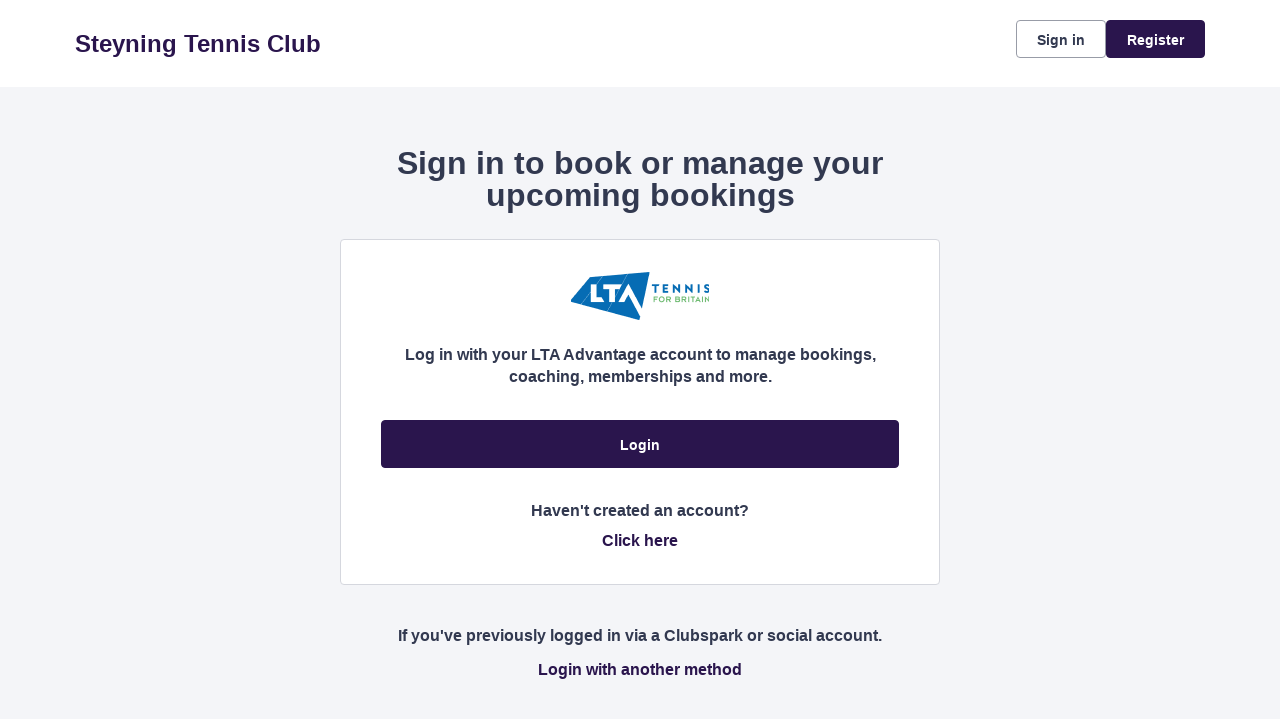

--- FILE ---
content_type: text/css; charset=utf-8
request_url: https://clubspark.lta.org.uk/SteyningTennisClub/Theme.css?639019988958430000
body_size: 3833
content:
        header.ui-header-v2.ui-header-v2-standard .ui-header-v2-primary-content .ui-header-v2-title-container .ui-header-v2-title-anchor .ui-header-v2-title-label { color: #2a154d !important; } header.ui-header-v2.ui-header-v2-standard .ui-header-v2-container .ui-header-v2-secondary-content .ui-header-v2-nav-container .ui-header-v2-nav-list li.selected, header.ui-header-v2.ui-header-v2-standard .ui-header-v2-container .ui-header-v2-secondary-content .ui-header-v2-nav-container .ui-header-v2-nav-list .ui-header-v2-nav-anchor-selected, header.ui-header-v2.ui-header-v2-standard .ui-header-v2-container .ui-header-v2-secondary-content .ui-header-v2-nav-container .ui-header-v2-nav-list li:hover, header.ui-header-v2.ui-header-v2-standard .ui-header-v2-container .ui-header-v2-secondary-content .ui-header-v2-nav-container .ui-header-v2-nav-list li:focus, header.ui-header-v2.ui-header-v2-standard .ui-header-v2-container .ui-header-v2-secondary-content .ui-header-v2-nav-container .ui-header-v2-nav-list li:active { border-bottom-color: #2a154d !important; }      header[role="banner"] { background-color: #fff; } a.community-sites{ color: #2a154d } header[role="banner"] .logo .venue-name { color: #2a154d; } /* Account Login button colours */ body #programme-header #account-options.signed-out ul .sign-in a:active, body #programme-header #account-options.signed-out ul .sign-in a:focus, body #programme-header #account-options.signed-out ul .sign-in a:hover { color: #2a154d; border-color: #2a154d; } body #programme-header #account-options.signed-out ul .register a{ background-color: #2a154d; border-color: #2a154d; } body #programme-header #account-options.signed-out ul .register a:active, body #programme-header #account-options.signed-out ul .register a:focus, body #programme-header #account-options.signed-out ul .register a:hover{ color: #2a154d; }     header[role="banner"] .logo .venue-name { background: none; text-indent: 0 !important; color: #2a154d; text-decoration: none; width:auto; }     @media only screen and (max-width: 375px) { header[role=banner] .banner-wrap h1 a span.venue-name { width: 100%; } }   /*Link styles*/ a.plain-link { color : #2a154d; } /* Btn styles */ .cs-btn.primary { background-color: #2a154d; border-color: #2a154d; } .cs-btn.primary:hover, .cs-btn.primary:active, .cs-btn.primary:focus { border-color: rgba(42,21,77, .7); background-image: linear-gradient(to top, rgba(255, 255, 255, 0), rgba(255, 255, 255, 0.16)), linear-gradient(to bottom, #2a154d, #2a154d); } .cs-btn.primary.inline-icon:hover svg.icon, .cs-btn.primary.inline-icon:active svg.icon, .cs-btn.primary.inline-icon:focus svg.icon { stroke: #2a154d; } .cs-btn.secondary { border-color:#2a154d; color:#2a154d; } .cs-btn.secondary:hover, .cs-btn.secondary:active, .cs-btn.secondary:focus { background-color: #2a154d; color: #fff; } .cs-btn.secondary.inline-icon:hover svg.icon, .cs-btn.secondary.inline-icon:active svg.icon, .cs-btn.secondary.inline-icon:focus svg.icon { stroke: #2a154d; } /*End of btn styles*/ /*Generic svg styles*/ svg.use-primary-colour-stroke { stroke: #2a154d; } /* Typography styles */ body, .content-box, .selectboxit-container *, html, button, input, select, textarea, .ui-widget, .venue-navigation, .cs-aggregator, .cs-aggregator .field.is-flex-mobile .label, .cs-aggregator form .field .csa-output, .cs-aggregator .csa-programme-filters .csa-filter-title, .cs-aggregator .csa-programme-filters .field .label, .cs-aggregator .csa-search-result-item.panel p em, .cs-aggregator .csa-search-result-item.panel .csa-price, .cs-aggregator .csa-search-results-controls .button, #account-bar, .panel-group.style-5 .block-panel .block-panel-body .line-item h3.title, .panel-group.style-5 .block-panel .block-panel-body .title, #footer, #footer .footer-wrap p, #footer .footer-wrap li, .booking-error #booking-confirmation-view .booking-options ul li, .booking-sheet-page .grid .carousel ul li, .cs-btn { font-family: 'Arial', sans-serif!important; font-weight: 700; } .cs-btn { font-weight: 600; } h1, h2, h3, h4, h5, .panel-group.style-11 h2, .panel-group.style-11 h3, .cs-aggregator a:not(.button), .cs-aggregator h1, .cs-aggregator h2, .cs-aggregator h3, .cs-aggregator h4, .cs-aggregator h5, .cs-aggregator h6, .cs-aggregator .csa-programme-filters .control .label, .cs-aggregator .csa-programme-filters .field .label, .cs-aggregator .alert, .cs-aggregator .button, .cs-aggregator .csa-modal-overlay .title, .cs-aggregator .DayPicker-wrapper .DayPicker-Caption > div, .cs-aggregator .cs-tooltip-section .title, .cs-aggregator .csa-multiple-search-locations ul li, .cs-aggregator .csa-search-result-item.panel .panel-heading .title, .cs-aggregator .csa-search-result-item.panel .csa-price, .cs-aggregator .csa-search-result-item.panel .csa-price em, .cs-aggregator .csa-search-result-item.panel p em, .my-account-section h3.course-name, .my-account-section .detail-field-box .detail-field, .booking-player-box .p.name, .booking-player-box .cancelled-tag, .booking-player-box .remove-button, .fixed-basket-header .fixed-basket-header-pay-value { font-family: 'Exo2Bold', sans-serif!important; font-weight: 700!important; } /* End of typography */ /* Header 06/25 */  .ui-header-v2 .ui-account-dropdown-container .ui-account-inner-container .ui-account-user-detail .ui-account-switch-account-anchor:after, .ui-cs-mobile-menu-emphasize-switch-account-anchor:after, .ui-header-v2.ui-header-v2-compact .ui-header-v2-container .ui-header-v2-primary-content .ui-header-v2-nav-container .ui-header-v2-nav-list li.ui-header-v2-nav-anchor-selected, .ui-header-v2.ui-header-v2-compact:not(.ui-header-v2-inverted) .ui-header-v2-container .ui-header-v2-primary-content .ui-header-v2-nav-container .ui-header-v2-nav-list li.ui-header-v2-nav-item:hover, .ui-header-v2.ui-header-v2-compact:not(.ui-header-v2-inverted) .ui-header-v2-container .ui-header-v2-primary-content .ui-header-v2-nav-container .ui-header-v2-nav-list li.ui-header-v2-nav-item:active, .ui-header-v2.ui-header-v2-compact:not(.ui-header-v2-inverted) .ui-header-v2-container .ui-header-v2-primary-content .ui-header-v2-nav-container .ui-header-v2-nav-list li.ui-header-v2-nav-item :focus { border-bottom-color: #2a154d; } .ui-header-v2 #account-bar .ui-account-switch-account-anchor, .ui-cs-mobile-menu .ui-cs-mobile-menu-emphasize-switch-account-anchor { color: #2a154d; } .ui-header-v2.ui-header-v2-standard:not(.ui-header-v2-inverted) .ui-header-v2-container .ui-header-v2-primary-content .ui-header-v2-title-container .ui-header-v2-title-anchor, .ui-header-v2.ui-header-v2-compact:not(.ui-header-v2-inverted) .ui-header-v2-container .ui-header-v2-primary-content .ui-header-v2-title-container .ui-header-v2-title-anchor .ui-header-v2-title-label { color: #2a154d; } @media screen and (min-width: 768px) { .ui-header-v2.ui-header-v2-standard.ui-header-v2-inverted .cs-btn.primary, .ui-header-v2.ui-header-v2-compact.ui-header-v2-inverted .cs-btn.primary { color: #2a154d; } } .ui-header-v2.ui-header-v2-compact.ui-header-v2-inverted, .ui-header-v2.ui-header-v2-standard.ui-header-v2-inverted .ui-header-v2-primary-content { background-color: #2a154d; } .ui-header-v2.ui-header-v2-compact:not(.ui-header-v2-inverted) .ui-header-v2-container .ui-header-v2-secondary-content .ui-header-v2-section-link-container .ui-header-v2-section-link-anchor, .ui-header-v2.ui-header-v2-standard:not(.ui-header-v2-inverted) .ui-header-v2-container .ui-header-v2-primary-content .ui-header-v2-section-link-container .ui-header-v2-section-link-anchor { color: #2a154d;} .ui-header-v2.ui-header-v2-compact:not(.ui-header-v2-inverted) .ui-header-v2-container .ui-header-v2-secondary-content .ui-header-v2-section-link-container .ui-header-v2-section-link-anchor .ui-header-v2-section-link-chevron, .ui-header-v2.ui-header-v2-standard:not(.ui-header-v2-inverted) .ui-header-v2-section-link-container .ui-header-v2-section-link-anchor .ui-header-v2-section-link-chevron { stroke:#2a154d; } /*End of Header 06/25 */   #footer, #programme-footer { background-color: #16316f; }   #footer{ border-top:6px solid #2a154d; } #footer { border-color: #2a154d; }  .venue-navigation ul.page-navigation li a:hover, .venue-navigation ul.page-navigation li a:focus, .venue-navigation ul.page-navigation li a:active, .venue-navigation ul.page-navigation li a.selected{ border-bottom-color:#2a154d; } .content-location{ background-color:#2a154d; } .content-location.with-arrow { background-color:#2a154d; background-color:rgba(42,21,77,0.8); } .content-location.with-arrow .arrow{ border-top-color:#2a154d; border-top-color:rgba(42,21,77,0.8); } .availability-search{ background:#2a154d; }   .hero .style-3 .title h2 .subtitle{ background:rgba(42,21,77,0.8); }   .my-bookings #my-bookings-view table td div button { background-image: none; color: #2a154d; } .gallery .paging a.current{ background:rgba(42,21,77,1); } .gallery .gallery-nav a.next:hover, .gallery .gallery-nav a.next:focus, .gallery .gallery-nav a.next:active, .gallery .gallery-nav a.prev:hover, .gallery .gallery-nav a.prev:focus, .gallery .gallery-nav a.prev:active .gallery .gallery-nav a.play:focus, .gallery .gallery-nav a.play:active, .gallery .gallery-nav a.pause:hover, .gallery .gallery-nav a.pause:focus, .gallery .gallery-nav a.pause:active, .gallery .gallery-nav a.play:hover { background-color:#2a154d; } .icon-box .info-box-header{ color: #2a154d; } .icon-box:hover, .icon-box.focus { border-color: #2a154d; box-shadow: 0 0 0 1px #2a154d inset; -mos-box-shadow: 0 0 0 1px #2a154d inset; -webkit-box-shadow: 0 0 0 1px #2a154d inset; } .option-select .option.selected { border-color: #2a154d; } .icon-box:hover, .icon-box.focus { box-shadow: 0 0 0 2px #2a154d inset; -mos-box-shadow: 0 0 0 2px #2a154d inset; -webkit-box-shadow: 0 0 0 2px #2a154d inset; } /*Styled radios, checkboxes*/ .styled-checkbox-bg.checked { background-color: #2a154d; border-color: #2a154d; } .styled-radio-bg.checked:before, .styled-radio-bg.checked { border-color: #2a154d; } .styled-radio-bg.checked:before { background-color: #2a154d; } .styled-radio-bg.checked, .styled-checkbox-bg.checked { border-color: #2a154d; } .venue-new-membership #members .medical-details:before { background-color: #2a154d; } .booking-view-options ul li a { color: #2a154d; } .booking-view-options ul li a:hover, .booking-view-options ul li a.selected, .booking-view-options ul li a:focus { border-bottom: #2a154d 1px solid; } .booking-view-options ul li a:after { color: #2a154d; } .content-box p a, .content-box ul li a, .ckeditor-content a, .form a, .more-info.style-2 .activity-details.style-3 li a, .more-info.style-4 .activity-details.style-3 li a { color:#2a154d; } a.chevron:after, a.chevron:before { border-color: #2a154d!important; } .generic-header { background:rgba(42,21,77,1); } .nav-tabs.style-1 li.selected { color: #2a154d; } .search-results .result.style-1 .description h2 a, .search-results .result.style-2 .description h2 a, .search-results .result.style-3 .description h2 a, .search-results .result.style-4 .description h2 a { color:#2a154d; } .search-filters.style-2 { background: rgba(42,21,77, 0.7); } .search-results .result.style-1.hover { border: 1px solid #2a154d; } .search-results .result.style-3.hover, .search-results .result.style-4.hover { border: 1px solid #2a154d; } #additional-booking-options.style-1 ul li .booking-item.hover, #additional-booking-options.style-1 ul li .booking-item.selected { border: 1px solid #2a154d; } #additional-booking-options.style-1 ul li .booking-item-cost span.status { color: #2a154d; } .content-box .promo{ background: rgba(42,21,77, 0.15); border-color: transparent; } .content-box .promo p{ color:#2a154d; } ul.social li a{ background-color: #2a154d; } .booking .attendees{ background: rgba(42,21,77, 0.1); } .booking .details .details-box{ border:1px solid rgba(42,21,77, 0.1); } .booking .attendees .table table td{ border-bottom-color:rgba(42,21,77, 0.1); } .sessions-table table tfoot td{ background-color: #2a154d; } .sessions-table.style-2 table th { border-color: #2a154d; } .sessions-table table tfoot td{ background-color: #2a154d; background-color:rgba(42,21,77, 0.7); } td a, th a{ color:#2a154d; } a.chevron:after { border-color: #2a154d; } form a{ color:#2a154d; }    header[role="banner"] { border-bottom: 1px solid #dbdbdb; } .venue-navigation ul.page-navigation li a.selected { color: #2a154d; } .generic-header.sub-nav .nav-tabs.style-1 li.selected, .generic-header.sub-nav .sub-nav-links.style-1 li.selected { color: #fff; } .generic-header.sub-nav .nav-tabs.style-1 li.selected a, .generic-header.sub-nav .nav-tabs.style-1 li a:hover, .generic-header.sub-nav .nav-tabs.style-1 li a:active, .generic-header.sub-nav .sub-nav-links.style-1 li.selected a, .generic-header.sub-nav .sub-nav-links.style-1 li a:hover, .generic-header.sub-nav .sub-nav-links.style-1 li a:active, .generic-header.sub-nav .sub-nav-links.style-1 li a:focus { border-bottom-color: rgba(255,255,255, 0.4); } @media only screen and ( max-width : 767px ) { .generic-header.sub-nav .nav-tabs.style-1 li.selected a, .generic-header.sub-nav .nav-tabs.style-1 li a:hover, .generic-header.sub-nav .nav-tabs.style-1 li a:active { border-bottom: none; background-color: rgba(255,255,255, 0.4); } .generic-header.sub-nav .nav-tabs.style-1 li a, .generic-header.sub-nav .sub-nav-links.style-1 li a, .generic-header.sub-nav .sub-nav-links.style-1 li.selected a, .generic-header.sub-nav .sub-nav-links.style-1 li a:hover, .generic-header.sub-nav .sub-nav-links.style-1 li a:active { border-bottom: none; } .generic-header.sub-nav .sub-nav-links.style-1 { background-color: #2a154d; } } .generic-header.sub-nav .nav-tabs.style-1 li.selected, .generic-header.sub-nav .sub-nav-links.style-1 li.selected { color: #fff; } .generic-header.sub-nav .nav-tabs.style-1 li a, .generic-header.sub-nav .sub-nav-links.style-1 li a { line-height: 43px; }   #results .result.style-2 .description p.article-date span, #results .result.style-2 .description h2 a, #results .result.style-2 a.read-more { color: #2a154d; } .content-box.booking-steps .step span.icon.step-1{ background-color:#2a154d; } .content-box.booking-steps .step span.icon.step-2{ background-color:#2a154d; } .content-box.booking-steps .step span.icon.step-3{ background-color:#2a154d; } .access-instructions h3{ color:#2a154d; } .pin-number .pin-image .image{ background-color:#2a154d; } /* Authority landing page */ .venue-landing .content-map { border-top: 6px solid #2a154d; } /* Community sites navigation */ div.community-sites ul li a{ color: #2a154d } /*venue listing */ .venue-listing ul li .position { color: #2a154d; } /*Venue Account pages */ .panel-group.style-1 .block-panel.empty-block-panel .block-panel-body a{ color: #2a154d; } .account-options .account-toggle { color: #2a154d; } .my-account-section .account-options ul li.selected { background-color: rgba(42,21,77, .08); border-right: 4px solid #2a154d; } .account-options .account-toggle span:before, .account-options .account-toggle span:after { background-color: #2a154d; } .panel-group.style-1 .block-panel .block-panel-body ul li a { color: #2a154d; } .form-progress.style-1 li a.selected { border-bottom-color: #2a154d; } /*Events pages*/ .events-detail .panel { border-color: #2a154d; } .events-detail .detail-summary h2, .events-detail .detail-summary .time, .events-detail .activities .item h3, .events-basket .basket-panel .basket-panel-title, .events-confirmation h2 { color: #2a154d; } .events-detail .navigation.scroll, .events-detail .basket.basket-open .display button, .events-detail .basket.item-added .display button { background-color: #2a154d; } .events-detail .activities .item table tr td button { color: #2a154d; } /* News Listing */ .news-listing .article .description .read-more { color: #2a154d; } .news-listing .article .description .read-more:after { border-color: #2a154d; } /* News article */ span.category a { color: #2a154d; } .news-detail .article-footer div a span.icon { border-color: #2a154d; } /* Tabs */ .tabs.style-1 li.active a, .tabs.style-2 li.active a { border-color: #2a154d; } .tabs.style-1 li.active a, .tabs.style-1 li.active a { color: #2a154d; } .tabs.style-1 li a:active, .tabs.style-1 li a:hover, .tabs.style-1 li a:focus { border-bottom-color: #2a154d; color: #2a154d; } /* Coaching Index page Schedule calendar, listing */ .coaching-sessions-search .coaching-sessions-control li.selected a, .coaching-sessions-search .coaching-sessions-control a:hover, .coaching-sessions-search .coaching-sessions-control a:focus, .coaching-sessions-search .coaching-sessions-control a:active { border-color: #2a154d; } /* News feed, venue homepage */ .news-feed a { color: #2a154d; } .news-feed a:after { border-color: #2a154d; } .schedule-calendar ol.days li .course { color: #2a154d; } /* Coaching hero bg */ .generic-header .bg { background-color: #2a154d; } /* Progress bar checkout */ .checkout-progress ol li.current span.stage { background-color: #2a154d; border-color: #2a154d; } .checkout-progress ol li.completed span.stage { border-color: #2a154d; } .checkout-progress ol li.current span.description { color: #2a154d; } .checkout-progress ol li.completed .track { background-color: #2a154d; } .checkout-progress ol li svg.icon { stroke: #2a154d; } /* Slick carousel; */ .slick-dots li.slick-active button { background-color: #2a154d; border-color: #2a154d; } /* Selection list button */ .selection-list .selection-btn-label.selected { border-color: #2a154d; background-color: rgba(42,21,77, .05); } .selection-list .selection-btn-label.selected .selection-btn-title, .selection-list .selection-btn-label.selected .selection-btn-selection-meta { color: #2a154d; } /* News article */ span.category a { color: #2a154d; } .news-detail .article-footer div a { color: #2a154d; } .news-detail .article-footer div a span.icon { border-color: #2a154d; } .single-location a.directions { color:#2a154d; } .single-location a.directions:after { border-color:#2a154d; } /* Block panel styling */ /* - Booking confirmation */ .panel-group.style-5 .block-panel:after { background-color: #2a154d; } /* Back to membership */ .back-to-membership { color: #2a154d; } .back-to-membership svg { stroke: #2a154d; } /*Language selector component*/ .language-selector .selectboxit-container .selectboxit-btn.selectboxit-open, .language-selector .selectboxit-container .selectboxit-btn:active, .language-selector .selectboxit-container .selectboxit-btn:focus, .language-selector .selectboxit-container .selectboxit-btn:hover { border-color: #2a154d; }  h2 a.tournament-link, a.payment-link { color: #2a154d; } .tournament-details a.link { color: #2a154d; } /*Search aggregator*/ .cs-aggregator a, .cs-aggregator .csa-programme-filters .csa-filter-title .button, .cs-aggregator .csa-search-result-item .panel-heading .title, .cs-aggregator form .help, .cs-aggregator .button.is-transparent { color: #2a154d; } .cs-aggregator .button.is-primary, .cs-aggregator .button.is-secondary, .rc-slider-track { background-color: #2a154d; } .cs-aggregator .icon.is-no-fill svg { stroke: #2a154d;} .cs-aggregator .button.is-primary:hover, .cs-aggregator .button.is-primary:active, .cs-aggregator .button.is-primary:focus, .cs-aggregator .button.is-secondary:hover, .cs-aggregator .button.is-secondary:focus, .cs-aggregator .button.is-secondary:active { border-color: rgba(42,21,77, .7); background-image: linear-gradient(to top, rgba(255, 255, 255, 0), rgba(255, 255, 255, 0.16)), linear-gradient(to bottom, #2a154d, #2a154d); } .cs-aggregator .button.is-secondary { background-color: #2a154d; border-color: #2a154d; } .cs-aggregator .csa-search-result-item:hover, .rc-slider-handle, .rc-slider-handle:active, .rc-slider-handle:hover, .rc-slider-handle-click-focused:focus { border-color: #2a154d; } /*Multiple booking sheets*/ .booking-sheet-resource-group-container .resource-wrap div a.selected, .booking-sheet-resource-group-container .resource-wrap div a:hover, .booking-sheet-resource-group-container .resource-wrap div a:focus, .booking-sheet-resource-group-container .resource-wrap div a:active { color: #2a154d; border-bottom-color: #2a154d!important; } /* Header banners */ .fifty-full-image-right.primary{background:#2a154d!important;} .fifty-full-image-left.primary{background:#2a154d!important;} .fifty-boxed-image-right.primary{background:#2a154d!important;} .fifty-boxed-image-left.primary{background:#2a154d!important;} .text-only.primary{background:#2a154d!important;} .text-only.primary-light{background:rgba(42,21,77, .10) !important} .header-banner.inline-panelled-text p{background:rgba(42,21,77, .80) !important}

--- FILE ---
content_type: application/javascript
request_url: https://clubspark.net/Scripts/Public/Clubspark/Solo/Dist/comp-global-account.js?c=en-GB&v=639041682720000000-251254
body_size: 5609
content:
function _toConsumableArray(e){return _arrayWithoutHoles(e)||_iterableToArray(e)||_unsupportedIterableToArray(e)||_nonIterableSpread()}function _nonIterableSpread(){throw new TypeError("Invalid attempt to spread non-iterable instance.\nIn order to be iterable, non-array objects must have a [Symbol.iterator]() method.")}function _unsupportedIterableToArray(e,t){var n;if(e)return"string"==typeof e?_arrayLikeToArray(e,t):"Map"===(n="Object"===(n={}.toString.call(e).slice(8,-1))&&e.constructor?e.constructor.name:n)||"Set"===n?Array.from(e):"Arguments"===n||/^(?:Ui|I)nt(?:8|16|32)(?:Clamped)?Array$/.test(n)?_arrayLikeToArray(e,t):void 0}function _iterableToArray(e){if("undefined"!=typeof Symbol&&null!=e[Symbol.iterator]||null!=e["@@iterator"])return Array.from(e)}function _arrayWithoutHoles(e){if(Array.isArray(e))return _arrayLikeToArray(e)}function _arrayLikeToArray(e,t){(null==t||t>e.length)&&(t=e.length);for(var n=0,r=Array(t);n<t;n++)r[n]=e[n];return r}Handlebars.registerHelper("FemaleCheckedState",function(){return this.IsFemale?"checked":""}),Handlebars.registerHelper("MaleCheckedState",function(){return this.IsFemale?"":"checked"}),Handlebars.registerHelper("creditValueAmount",function(e){var t=environmentSettingsConfig.AppSettings.Payments.Setting.CurrencySymbol;return null!=e?t+(e/100).toFixed(2):""}),Handlebars.registerHelper("itemCount",function(e){return e+1}),Handlebars.registerHelper("creditForUseLabel",function(e){var t=environmentSettingsConfig,n=t.AppSettings.Coaching,r=t.AppSettings.Booking;switch(e){case"coaching":return n.Content.CoachingUpper;case"booking":return r.Content.CourtUpper+" "+r.Content.BookingUpper;default:return e}}),Handlebars.registerHelper("orderHeaderStyling",function(e){return e.orderHasAddonsToShow?"":"no-border"}),Handlebars.registerHelper("formattedTotalCost",function(e){return environmentSettingsConfig.AppSettings.Payments.Setting.CurrencySymbol+(e/100).toFixed(2)}),Handlebars.registerHelper("orderPayStatus",function(e){var t,n=this.orderPayStatus;return this.productSubscriptions&&0<this.productSubscriptions.length&&(n=this.productSubscriptions[0].orderPayStatus),this.checkoutIsComplete&&"not paid"===(null==(t=n)||null==(t=t.name)?void 0:t.toLowerCase())&&(n={name:"Pending"}),getContentForOrderPayStatus(n)}),Handlebars.registerHelper("totalQuantity",function(e,t){return t&&0!==t.length?e-t.reduce(function(e,t){return e+(t.quantity||0)},0):e});var getContentForOrderPayStatus=function(e){var t=getStatusLabelTypeForOrderPayStatus(e.name.toLowerCase());return getStatusLabelHtml(t,e.name)},getStatusLabelTypeForOrderPayStatus=function(t){var e;return null==(e=[{name:"refunded",type:"complete"},{name:"part refunded",type:"lapsed"},{name:"paid",type:"complete"},{name:"pending",type:"warning"},{name:"not paid",type:"danger"},{name:"part paid",type:"warning"},{name:"failed",type:"danger"},{name:"completed",type:"complete"},{name:"cancelled",type:"danger"}].filter(function(e){return e.name===t})[0])?void 0:e.type},getStatusLabelHtml=function(e,t){return e?new Handlebars.SafeString('<span class="'+("status-label label-"+e)+'">'+t+"</span"):null},getStatusLabelTypeForSubscriptionStatus=(Handlebars.registerHelper("subscriptionStatusLabel",function(e){var t;return this.subscriptionDetails?(t=getStatusLabelTypeForSubscriptionStatus(this.subscriptionDetails.subscriptionStatus),getStatusLabelHtml(t,this.subscriptionDetails.subscriptionStatus)):null}),function(e){switch(e){case"Pending":return"warning";case"Active":return"complete";case"Paused":return"warning";case"Cancelled":return"danger";case"Expired":return"complete";default:return"warning"}});function _typeof(e){return(_typeof="function"==typeof Symbol&&"symbol"==typeof Symbol.iterator?function(e){return typeof e}:function(e){return e&&"function"==typeof Symbol&&e.constructor===Symbol&&e!==Symbol.prototype?"symbol":typeof e})(e)}Handlebars.registerHelper("deliveryAddress",function(){var e=this.customerAddress,t='<p class="_0px-spacing-bottom">'+e.address1,n=new clubsparkApp.Utilities;return n.isEmptyValue(e.address2)||(t+="<br />"+e.address2),n.isEmptyValue(e.address3)||(t+="<br />"+e.address3),t+="<br />"+e.town+"<br />"+e.postcode,n.isEmptyValue(e.phoneNumber)||(t+="<br />"+e.phoneNumber),n.isEmptyValue(e.county)?t+="</p>":t+="<br />"+e.county+"</p>",e.deliveryAddressEditable&&(t+='<a class="_15px-spacing-top cs-btn secondary sm js-delivery-address-modal" href="#">Edit delivery address</a>'),new Handlebars.SafeString(t)}),Handlebars.registerHelper("lineItemCount",function(){return 1<this.addonLineItems.length?this.addonLineItems.length+" items":this.addonLineItems.length+" item"}),Handlebars.registerHelper("variantMapper",function(t,e){var n,r=new clubsparkApp.Utilities,a="Personalisation not required";if(r.isEmptyValue(t.propertyValue))return t;switch(t.propertyValue.toLowerCase()){case"s":return"Small";case"m":return"Medium";case"l":return"Large";case"xl":return"Extra large";case"xxl":return"Double Extra Large";default:return r.isEmptyValue(e.metadataValues)?"required"===t.propertyValue.toLowerCase()?a:t.propertyValue:(n=e.metadataValues?null==(n=e.metadataValues.find(function(e){return e.key===t.propertyId}))?void 0:n.value:null,r.isEmptyValue(n)?"required"===t.propertyValue.toLowerCase()?a:t.propertyValue:n)}}),Handlebars.registerHelper("variantSelected",function(e){return e.id===this.id?"selected":""}),Handlebars.registerHelper("orderWarningMessage",function(){var e=new clubsparkApp.Utilities,t=clubsparkApp.AppSettings,n=e.isEmptyValue(t.orderCancelOrderDisabledDeliveryWindowLabel)?"Please note you have up to 48 hours to edit the delivery address or sizes for this order.":t.orderCancelOrderDisabledDeliveryWindowLabel,e=e.isEmptyValue(t.orderCancelOrderDeliveryWindowLabel)?"Please note you have up to 48 hours to edit the delivery address, sizes or cancel this order.":t.orderCancelOrderDeliveryWindowLabel,t=this.orderIsEditable||this.orderCanBeCancelled?"_10px-spacing-bottom _16em":"_16em",n=this.cancelOrderDisabled?n:e,e='<p class="'.concat(t,'">').concat(n,"</p>");return new Handlebars.SafeString(e)}),Handlebars.registerHelper("renderVariantControl",function(e,t){var n=new clubsparkApp.Utilities,r=t.product,a=t.metadataValues,e=e.filter(function(e){return r.variantGroupId===e.propertyKey.split("_")[0]});if(0===(null==e?void 0:e.filter(function(e){return e.propertyInput}).length)&&0<(null==e?void 0:e.length)){for(var i=_toConsumableArray(new Map(e.map(function(e){return[e.propertyKey,e]})).values()),o="",s=i[0].property,l="".concat(t.id,"_").concat(i[0].propertyId),d=0;d<i.length;d++)(t=>{var e=r.properties.find(function(e){return e.propertyId===i[t].propertyId&&e.propertyValueId===i[t].propertyValueId});o+="<option ".concat(e?new Handlebars.SafeString("selected"):""," value=").concat(i[t].propertyKey,">").concat(i[t].propertyValue,"</option>")})(d);return new Handlebars.SafeString('<div class="control-group _20px-spacing-bottom select-control"><label class="control-label" for="'.concat(l,'">').concat(s,'</label><div class="controls"><div class="selectbox-it style-6"><select class="jquery-select" name="').concat(l,'" id="').concat(l,'">').concat(o,"</select></div></div></div>"))}var u=e[0];return n.isEmptyValue(u)?"":(a=null!=(l=null==a||null==(s=a.find(function(e){return e.key===u.propertyId}))?void 0:s.value)?l:"",s="".concat(t.id,"_").concat(u.propertyId),e=null!=(t=null==(l=e[0])?void 0:l.property)?t:"",l=n.isEmptyValue(a)?'data-required="false"':'data-required="true"',new Handlebars.SafeString('<div class="control-group _20px-spacing-bottom"><label class="control-label" for="'.concat(s,'">').concat(e,'</label><div class="controls"><input ').concat(l,' data-is-personalisation="true" data-field="').concat(u.property,'" data-max-length="').concat(u.propertyMaxLength,'" data-min-length="').concat(u.propertyMinLength,'" data-is-numeric="').concat(u.propertyIsNumeric,'" type="text" name="').concat(s,'" id="').concat(s,'" value="').concat(a,'" /></div></div>')))}),Handlebars.registerHelper("getVariantControlGroupClass",function(e){return 1<(null==e?void 0:e.length)?new Handlebars.SafeString("select-control"):""}),Handlebars.registerHelper("orderCheckoutButton",function(e){var t;return"not paid"!==this.orderPayStatus.name.toLowerCase()||this.lineItems[0].paymentMethod&&"71B07C40-16B3-4185-BDB9-18E4E0D47AEB"!==this.lineItems[0].paymentMethod.id.toUpperCase()||null!=(t=this.subscriptionDetails)&&t.startAt?null:new Handlebars.SafeString('<a class="cs-btn primary med js-checkout-order" href="#" data-orderid="'.concat(this.id,'">Make payment</a>'))}),Handlebars.registerHelper("lineItemIndexCount",function(e){return"".concat(e+1,".")}),Handlebars.registerHelper("manageSubscriptionUrl",function(e){return this.paymentMethodManagementUrl?"".concat(this.paymentMethodManagementUrl,"&returnUrl=").concat(window.location.href):null});var clubsparkAppBasket=this.clubsparkAppBasket||{},clubsparkAppPublicMobileSiteNav=(clubsparkAppBasket.BasketInit=function(l,i){function a(e,t){var n;if(null!=t&&null!=e)for(var r,a=(r=y(l)).e.length,i=0;i<a;i++)if(null!==_typeof(r.e[i])&&void 0!==r.e[i]&&r.e[i].id===e)for(var o=r.e[i].s.length,s=0;s<o;s++)if(r.e[i].s[s].id===t){r.e[i].s.splice(s,1),0===(n=r.e[i].s.length)&&r.e.splice(i,1),h(l,JSON.stringify(r)),0<d.container.length&&c(t,n);break}}function r(e){return""===(e=e.data("session-id"))?null:e}function o(e){return null!=(e=e.data("team-type"))?e:null}var d=this,s=(d.settings={type:"default"},this.init=function(e,t){if(d.container=$(e),!d.container)return!1;void 0!==t&&(d.settings=t),f(y(),!1),g()},function(e,t){n({e:t},e)}),u=function(e,t){for(var n=!1,r=0;r<e.length;r++)for(var a=e[r],i=0;i<a.s.length;i++)if(a.s[i].id===t.id){n=!0;break}return n},p=function(){return{e:[]}},n=function(e,t){e=e.e;m(t),"default"===d.settings.type&&(b(e.s[0]),d.container.addClass("item-added"),setTimeout(function(){d.container.removeClass("item-added")},2500))},c=function(e,t){d.container.find('.item[data-id="'+e+'"]').fadeOut(function(){$(this).remove()}),m(t)},f=function(e){var t,n;if(null===e||!e.hasOwnProperty("e"))return b(),m(0),!1;if(!(0<e.e.length))return b(),m(0),!1;for(var r=0;r<e.e.length;r++)if((t=e.e[r]).id===i){for(var a=0;a<t.s.length;a++)n=t.s[a],b(n);0===t.s.length&&b(),m(t.s.length);break}},m=function(e){if("default"===d.settings.type&&(t=d.container.find(".basket-icon"),n=1===e?'<span class="notification">'+e+"</span> Item in your basket":'<span class="notification">'+e+"</span> Items in your basket",0===e?d.container.addClass("basket-empty"):d.container.removeClass("basket-empty"),t.html(n)),"simple"===d.settings.type){var t,n=(t=d.container.find(".basket-icon")).find(".notification"),r=t.find(".items-label");switch(n.empty().append(e),e){case 0:d.container.addClass("basket-empty"),r.empty().append("Items in your basket");break;case 1:d.container.removeClass("basket-empty"),r.empty().append("Item in your basket");break;default:d.container.removeClass("basket-empty"),r.empty().append("Items in your basket")}}},b=function(e){var t=$("#basket-items-template"),n=$("#basket-row-template"),r=null,a=d.container.parents("body");if(navigator.cookieEnabled&&a.find(".add-to-basket").css("display","block"),0===d.container.find(".item-container").length&&d.container.append(t.html()),null==e)return!1;d.container.find(".item-container").append(n.html()),(r=d.container.find(".item-container .item").last()).attr("data-id",e.id),null!=e.tt?r.find(".name").text(unescape(e.n)+" ("+unescape(e.tt)+")"):r.find(".name").text(unescape(e.n)),r.find(".time").text(e.t),r.find(".remove").attr("data-id",e.id),(0!==$('td.action a.btn[data-session-id="'+e.id+'"]').length?$('td.action a.btn[data-session-id="'+e.id+'"]'):$('td.action a.btn[data-activity-id="'+e.id+'"]')).addClass("disabled")},y=function(){var e=t(l);return e?JSON.parse(e):null},h=function(e,t,n){var r,n=n?((r=new Date).setTime(r.getTime()+24*n*60*60*1e3),"; expires="+r.toGMTString()):"";document.cookie=e+"="+t+n+"; path=/"},t=function(e){for(var t=e+"=",n=document.cookie.split(";"),r=0;r<n.length;r++){for(var a=n[r];" "===a.charAt(0);)a=a.substring(1,a.length);if(0===a.indexOf(t))return a.substring(t.length,a.length)}return null},g=function(){d.container.find(".display button").on("click",e),d.container.on("click",".item .remove",k),d.container.parents("body").find(".add-to-basket").on("click",v)},e=function(e){var t;"default"===d.settings.type&&(t=d.container,e.preventDefault(),t.toggleClass("basket-open"),t.hasClass("item-added"))&&t.removeClass("item-added")},v=function(e){var t=$(this),n={};t.hasClass("disabled")||(n.id=t.attr("data-event-id"),n.s=[],null!==r(t)?n.s.push({id:r(t)}):n.s.push({id:(e=>""===(e=e.data("activity-id"))?null:e)(t)}),n.s[0].n=t.attr("data-name"),n.s[0].t=t.attr("data-time"),o(t)&&(n.s[0].tt=o(t)),(e=>{var t=y(l),n=null;if(!(e instanceof Object&&null!==_typeof(e)))return;if(0===(t=t||p()).e.length)t.e.push(e),e.id===i&&s(1,e);else{if(u(t.e,e.s[0]))return;for(var r=0;r<t.e.length;r++){if(n=t.e[r],e.id===n.id){n.s.push(e.s[0]),n.s.length,s(n.s.length,e);break}if(r===t.e.length-1){t.e.push(e),e.id===i&&s(1,e);break}}}h(l,JSON.stringify(t))})(n)),t.addClass("disabled"),e.preventDefault()},k=function(e){var t=$(this).attr("data-id"),n=d.container.parents("body").find('.add-to-basket[data-session-id="'+t+'"]'),r=$("input#basket-event-id").val();0===n.length&&(n=$('td.action a.btn[data-activity-id="'+t+'"]')),a(r,t),n.removeClass("disabled hidden"),e.stopPropagation(),e.preventDefault()};this.clearBasketCookie=function(e){h(e,"",-1)},this.removeSession=function(e,t){a(e,t)},this.removeEvent=function(e){var t=e;if(null!=t)for(var n,r=(n=y(l)).e.length,a=0;a<r;a++)if(n.e[a].id===t){n.e.splice(a,1),h(l,JSON.stringify(n));break}}},this.clubsparkAppPublicMobileSiteNav||{}),clubsparkApp=(clubsparkAppPublicMobileSiteNav.NavInit=function(){var r=this,t=(this.init=function(e){r.container=$(e),0!==r.container.find(".mobile-site-nav-btn").length&&t()},function(){r.container.find(".mobile-site-nav-btn").on("click",e),r.container.find(".has-subnav-mobile").on("click",e)}),e=function(e){var t=r.container.find(".mobile-site-nav-items"),n=$(this);$(this).hasClass("has-subnav-mobile")&&(t=$(this).parent()),n.hasClass("active")?n.removeClass("active"):n.addClass("active"),t.find("> ul").stop(!0,!0).animate({height:"toggle",opacity:"toggle"},"100",function(){t.find("ul").is(":visible")?$(document).trigger("mobileSiteMenu:open",[{isOpen:!0}]):$(document).trigger("mobileSiteMenu:close",[{isOpen:!1}])}),e.preventDefault()}},this.clubsparkApp||{}),clubsparkAppPublicUserBar=(clubsparkApp.PersonLookup=function(s,n,e,t,l){var d=this,u=void 0!==e?e:null,p=void 0!==t?t:null,c=void 0!==l?l:null,r={sorts:[{property:"LastName",sortDirection:"0"}],filters:[{property:"Uaid",values:[],operator:"9"}],limit:1,offset:0,hideBox:!1,spinner:(new clubsparkApp.Utilities).setAjaxLoadSpinner,filterProp:0,renderData:!0,filterFunction:null},a=(this.init=function(e,t){d.container=e,d.settings=$.extend({},r,n),d.spinnerContainer=t,c.resetFunction=d.reset,a()},function(){d.container.on("click",".js-do-person-lookup",i),d.container.on("keydown","input.person-lookup-id",f),d.container.on("click",".js-add-without-lookup",o)}),i=(this.renderModuleResults=function(e,t){var t=void 0!==t?t:d.container,n=t.find(".person-lookup-results-cont");t.find(".person-lookup-results-cont").addClass("hidden"),(0<e.TotalItems?(e=e.Items[0],n.find(".person-lookup-name").empty().text(e.FirstName+" "+e.LastName),n.find("input").val(e.Uaid),n.find(".person-lookup-id").empty().text(e.Uaid),!0===d.settings.hideBox&&t.find(".person-lookup-search").addClass("hidden"),t.find(".person-lookup-results-cont")):t.find(".person-lookup-search .person-lookup-error")).removeClass("hidden")},this.reset=function(e,t,n,r){var r=void 0!==r?r:d.container,a=r.find(".person-lookup-search"),i=r.find(".person-lookup-disabled"),r=r.find(".person-lookup-results-cont"),n=void 0!==n&&n;null!==e&&e.preventDefault(),!0===t&&(a.removeClass("hidden"),r.find(".person-lookup-actions").empty(),r.find(".person-lookup-results-module .person-lookup-name").empty(),r.find(".person-lookup-results-module .person-lookup-id").empty()),n&&a.addClass("hidden"),r.addClass("hidden"),a.find("input").val(),a.find(".person-lookup-error").addClass("hidden"),a.find(".person-lookup-error-same").addClass("hidden"),r.find(".person-lookup-name").empty(),r.find(".person-lookup-id").empty(),r.find("input[type=hidden]").val(),void 0!==l.disable&&!0===l.disable&&(i.removeClass("hidden"),a.addClass("hidden")),r.find(".person-lookup-results-module").removeClass("event-error")},this.getSanctionedPlayers=function(e,t,n,r,a){d.reset(null,!1);var i={},o=void 0!==r&&r,i=null===e?(null!==d.settings.filterFunction?d.settings.filterFunction(d,n):d.settings.filters[d.settings.filterProp].values=[n],{queryParametersPaged:{sorts:d.settings.sorts,filters:d.settings.filters,limit:d.settings.limit,offset:d.settings.offset}}):{queryParametersPaged:{sorts:e.sort,filters:e.filters,limit:e.limit,offset:e.offset}};n===l.playerUstaId?d.container.find(".person-lookup-search .person-lookup-error-same").removeClass("hidden"):s.postJsonData(clubsparkApp.AppSettings.personLookupService,i,function(e){d.settings.spinner("hide",d.spinnerContainer),!1!==o?o(e,a):(null!=t&&t(e.totalItems),!0===d.settings.renderData&&d.renderModuleResults(e),null!==u&&u(e,c,d.container))},function(e){null!==p&&p(e,c,d.container)},null,!0)},function(e,t){t=(!0===(void 0!==t&&t)?$(e.target).next():$(this)).prev();e.preventDefault(),$(".person-lookup-error").addClass("hidden"),$(".person-lookup-error-same").addClass("hidden"),$(".person-lookup-error-empty").addClass("hidden"),null!==t.val()&&""!==t.val()?d.getSanctionedPlayers(null,null,t.val()):$(".person-lookup-error-empty").removeClass("hidden")}),o=function(e){var t=$(this).prev();e.preventDefault(),$(".person-lookup-error").addClass("hidden"),$(".person-lookup-error-same").addClass("hidden"),$(".person-lookup-error-empty").addClass("hidden"),null!==t.val()&&""!==t.val()?null!==u&&u(e,c,d.container):$(".person-lookup-error-empty").removeClass("hidden")},f=function(e){13===e.keyCode&&(e.preventDefault(),i(e,!0))}},this.clubsparkAppPublicUserBar||{});clubsparkAppPublicUserBar.BarInit=function(a){function t(e){var t=$(this),n=t.parent().find("ul"),r=n.parents("#account-bar");a.isMobile()&&n.css("width",$(window).outerWidth()+"px"),a.isMobile()||"false"===n.attr("data-use-link-width")||n.css("width",t.outerWidth()+"px"),n.stop(!0,!0).animate({height:"toggle",opacity:"toggle"},"100",function(){n.is(":visible")?(t.removeClass("closed"),t.addClass("open"),r.trigger("accountBar:open",[{isOpen:!0}])):(t.removeClass("open"),t.addClass("closed"),r.trigger("accountBar:closed",[{isOpen:!1}]))}),e.preventDefault()}var n=this,r=(this.init=function(e){n.container=$(e),r()},function(){n.container.find(".account-drop-down, .js-account-dropdown").unbind("click").on("click",t),$(window).on("resize",e),n.container.find(".venue-name").parent().on("focus blur",i),n.container.find(".clubspark-logo").off("focus blur").on("focus blur",i)}),e=function(){n.container.find("#account-bar #account-options.signed-out ul").css("width","auto")},i=function(e){$("#account-options.signed-in ul").is(":visible")&&t(e)}};